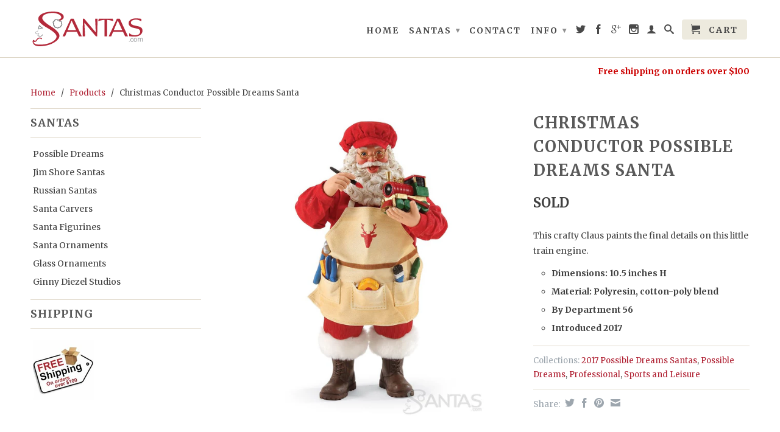

--- FILE ---
content_type: text/html; charset=utf-8
request_url: https://santas.com/products/christmas-conductor-possible-dreams-santa
body_size: 16303
content:
<!DOCTYPE html>
<!--[if lt IE 7 ]><html class="ie ie6" lang="en"> <![endif]-->
<!--[if IE 7 ]><html class="ie ie7" lang="en"> <![endif]-->
<!--[if IE 8 ]><html class="ie ie8" lang="en"> <![endif]-->
<!--[if (gte IE 9)|!(IE)]><!--><html lang="en"> <!--<![endif]-->
  <head>
    <meta charset="utf-8">
    <meta http-equiv="cleartype" content="on">
    <meta name="robots" content="index,follow">
      
    <title>Christmas Conductor Dept 56 Possible Dreams Santa 4057115 | santas.com</title>

    
      <meta name="description" content="This crafty Claus paints the final details on this little train engine. Dimensions: 10.5 inches H Material: Polyresin, cotton-poly blend By Department 56 Introduced 2017" />
    

    

<meta name="author" content="santas.com">
<meta property="og:url" content="https://santas.com/products/christmas-conductor-possible-dreams-santa">
<meta property="og:site_name" content="santas.com">


  <meta property="og:type" content="product">
  <meta property="og:title" content="Christmas Conductor Possible Dreams Santa">
  
  <meta property="og:image" content="http://santas.com/cdn/shop/products/4057115_grande.jpg?v=1500058125">
  <meta property="og:image:secure_url" content="https://santas.com/cdn/shop/products/4057115_grande.jpg?v=1500058125">
  
  <meta property="og:price:amount" content="60.00">
  <meta property="og:price:currency" content="USD">
  
    
    


  <meta property="og:description" content="This crafty Claus paints the final details on this little train engine. Dimensions: 10.5 inches H Material: Polyresin, cotton-poly blend By Department 56 Introduced 2017">





  <meta name="twitter:site" content="@santas365">


  <meta name="twitter:card" content="product">
  <meta name="twitter:title" content="Christmas Conductor Possible Dreams Santa">
  <meta name="twitter:description" content="This crafty Claus paints the final details on this little train engine.

Dimensions: 10.5 inches H
Material: Polyresin, cotton-poly blend
By Department 56
Introduced 2017
">
  <meta name="twitter:image" content="https://santas.com/cdn/shop/products/4057115_medium.jpg?v=1500058125">
  <meta name="twitter:image:width" content="240">
  <meta name="twitter:image:height" content="240">
  <meta name="twitter:label1" content="Price">
  <meta name="twitter:data1" content="$ 60.00 USD">
  
  <meta name="twitter:label2" content="Brand">
  <meta name="twitter:data2" content="Possible Dreams">
  


    
    

    <!-- Mobile Specific Metas -->
    <meta name="HandheldFriendly" content="True">
    <meta name="MobileOptimized" content="320">
    <meta name="viewport" content="width=device-width, initial-scale=1, maximum-scale=1"> 

    <!-- Stylesheets -->
    <link href="//santas.com/cdn/shop/t/4/assets/styles.css?v=73648492095713475421701185801" rel="stylesheet" type="text/css" media="all" />
    <!--[if lte IE 9]>
      <link href="//santas.com/cdn/shop/t/4/assets/ie.css?v=16370617434440559491408634989" rel="stylesheet" type="text/css" media="all" />
    <![endif]-->
    <!--[if lte IE 7]>
      //santas.com/cdn/shop/t/4/assets/lte-ie7.js?v=163036231798125265921408634989
    <![endif]-->

    <!-- Icons -->
    <link rel="shortcut icon" type="image/x-icon" href="//santas.com/cdn/shop/t/4/assets/favicon.png?v=183659811986514670791415067660">
    <link rel="canonical" href="https://santas.com/products/christmas-conductor-possible-dreams-santa" />

    <!-- Custom Fonts -->
    <link href='//fonts.googleapis.com/css?family=.|Lato:light,normal,bold|Merriweather:light,normal,bold|Merriweather:light,normal,bold|Merriweather:light,normal,bold' rel='stylesheet' type='text/css'>
    
    

    <!-- jQuery and jQuery fallback -->
    <script src="//ajax.googleapis.com/ajax/libs/jquery/1.11.1/jquery.min.js"></script>
    <script>window.jQuery || document.write("<script src='//santas.com/cdn/shop/t/4/assets/jquery.min.js?v=134162713284037891001408634988'>\x3C/script>")</script>
    <script src="//santas.com/cdn/shop/t/4/assets/app.js?v=103766778688092907641701185801" type="text/javascript"></script>
    <script src="//santas.com/cdn/shop/t/4/assets/cloudzoom.js?v=104616995397853539871408634987" type="text/javascript"></script>
    <script src="//santas.com/cdn/shopifycloud/storefront/assets/themes_support/option_selection-b017cd28.js" type="text/javascript"></script>        
    <script>window.performance && window.performance.mark && window.performance.mark('shopify.content_for_header.start');</script><meta id="shopify-digital-wallet" name="shopify-digital-wallet" content="/4757805/digital_wallets/dialog">
<meta name="shopify-checkout-api-token" content="d14cde2d188fc5b03fdcf14d169747ff">
<link rel="alternate" type="application/json+oembed" href="https://santas.com/products/christmas-conductor-possible-dreams-santa.oembed">
<script async="async" src="/checkouts/internal/preloads.js?locale=en-US"></script>
<link rel="preconnect" href="https://shop.app" crossorigin="anonymous">
<script async="async" src="https://shop.app/checkouts/internal/preloads.js?locale=en-US&shop_id=4757805" crossorigin="anonymous"></script>
<script id="shopify-features" type="application/json">{"accessToken":"d14cde2d188fc5b03fdcf14d169747ff","betas":["rich-media-storefront-analytics"],"domain":"santas.com","predictiveSearch":true,"shopId":4757805,"locale":"en"}</script>
<script>var Shopify = Shopify || {};
Shopify.shop = "santas-com.myshopify.com";
Shopify.locale = "en";
Shopify.currency = {"active":"USD","rate":"1.0"};
Shopify.country = "US";
Shopify.theme = {"name":"Retina","id":10232127,"schema_name":null,"schema_version":null,"theme_store_id":601,"role":"main"};
Shopify.theme.handle = "null";
Shopify.theme.style = {"id":null,"handle":null};
Shopify.cdnHost = "santas.com/cdn";
Shopify.routes = Shopify.routes || {};
Shopify.routes.root = "/";</script>
<script type="module">!function(o){(o.Shopify=o.Shopify||{}).modules=!0}(window);</script>
<script>!function(o){function n(){var o=[];function n(){o.push(Array.prototype.slice.apply(arguments))}return n.q=o,n}var t=o.Shopify=o.Shopify||{};t.loadFeatures=n(),t.autoloadFeatures=n()}(window);</script>
<script>
  window.ShopifyPay = window.ShopifyPay || {};
  window.ShopifyPay.apiHost = "shop.app\/pay";
  window.ShopifyPay.redirectState = null;
</script>
<script id="shop-js-analytics" type="application/json">{"pageType":"product"}</script>
<script defer="defer" async type="module" src="//santas.com/cdn/shopifycloud/shop-js/modules/v2/client.init-shop-cart-sync_BT-GjEfc.en.esm.js"></script>
<script defer="defer" async type="module" src="//santas.com/cdn/shopifycloud/shop-js/modules/v2/chunk.common_D58fp_Oc.esm.js"></script>
<script defer="defer" async type="module" src="//santas.com/cdn/shopifycloud/shop-js/modules/v2/chunk.modal_xMitdFEc.esm.js"></script>
<script type="module">
  await import("//santas.com/cdn/shopifycloud/shop-js/modules/v2/client.init-shop-cart-sync_BT-GjEfc.en.esm.js");
await import("//santas.com/cdn/shopifycloud/shop-js/modules/v2/chunk.common_D58fp_Oc.esm.js");
await import("//santas.com/cdn/shopifycloud/shop-js/modules/v2/chunk.modal_xMitdFEc.esm.js");

  window.Shopify.SignInWithShop?.initShopCartSync?.({"fedCMEnabled":true,"windoidEnabled":true});

</script>
<script>
  window.Shopify = window.Shopify || {};
  if (!window.Shopify.featureAssets) window.Shopify.featureAssets = {};
  window.Shopify.featureAssets['shop-js'] = {"shop-cart-sync":["modules/v2/client.shop-cart-sync_DZOKe7Ll.en.esm.js","modules/v2/chunk.common_D58fp_Oc.esm.js","modules/v2/chunk.modal_xMitdFEc.esm.js"],"init-fed-cm":["modules/v2/client.init-fed-cm_B6oLuCjv.en.esm.js","modules/v2/chunk.common_D58fp_Oc.esm.js","modules/v2/chunk.modal_xMitdFEc.esm.js"],"shop-cash-offers":["modules/v2/client.shop-cash-offers_D2sdYoxE.en.esm.js","modules/v2/chunk.common_D58fp_Oc.esm.js","modules/v2/chunk.modal_xMitdFEc.esm.js"],"shop-login-button":["modules/v2/client.shop-login-button_QeVjl5Y3.en.esm.js","modules/v2/chunk.common_D58fp_Oc.esm.js","modules/v2/chunk.modal_xMitdFEc.esm.js"],"pay-button":["modules/v2/client.pay-button_DXTOsIq6.en.esm.js","modules/v2/chunk.common_D58fp_Oc.esm.js","modules/v2/chunk.modal_xMitdFEc.esm.js"],"shop-button":["modules/v2/client.shop-button_DQZHx9pm.en.esm.js","modules/v2/chunk.common_D58fp_Oc.esm.js","modules/v2/chunk.modal_xMitdFEc.esm.js"],"avatar":["modules/v2/client.avatar_BTnouDA3.en.esm.js"],"init-windoid":["modules/v2/client.init-windoid_CR1B-cfM.en.esm.js","modules/v2/chunk.common_D58fp_Oc.esm.js","modules/v2/chunk.modal_xMitdFEc.esm.js"],"init-shop-for-new-customer-accounts":["modules/v2/client.init-shop-for-new-customer-accounts_C_vY_xzh.en.esm.js","modules/v2/client.shop-login-button_QeVjl5Y3.en.esm.js","modules/v2/chunk.common_D58fp_Oc.esm.js","modules/v2/chunk.modal_xMitdFEc.esm.js"],"init-shop-email-lookup-coordinator":["modules/v2/client.init-shop-email-lookup-coordinator_BI7n9ZSv.en.esm.js","modules/v2/chunk.common_D58fp_Oc.esm.js","modules/v2/chunk.modal_xMitdFEc.esm.js"],"init-shop-cart-sync":["modules/v2/client.init-shop-cart-sync_BT-GjEfc.en.esm.js","modules/v2/chunk.common_D58fp_Oc.esm.js","modules/v2/chunk.modal_xMitdFEc.esm.js"],"shop-toast-manager":["modules/v2/client.shop-toast-manager_DiYdP3xc.en.esm.js","modules/v2/chunk.common_D58fp_Oc.esm.js","modules/v2/chunk.modal_xMitdFEc.esm.js"],"init-customer-accounts":["modules/v2/client.init-customer-accounts_D9ZNqS-Q.en.esm.js","modules/v2/client.shop-login-button_QeVjl5Y3.en.esm.js","modules/v2/chunk.common_D58fp_Oc.esm.js","modules/v2/chunk.modal_xMitdFEc.esm.js"],"init-customer-accounts-sign-up":["modules/v2/client.init-customer-accounts-sign-up_iGw4briv.en.esm.js","modules/v2/client.shop-login-button_QeVjl5Y3.en.esm.js","modules/v2/chunk.common_D58fp_Oc.esm.js","modules/v2/chunk.modal_xMitdFEc.esm.js"],"shop-follow-button":["modules/v2/client.shop-follow-button_CqMgW2wH.en.esm.js","modules/v2/chunk.common_D58fp_Oc.esm.js","modules/v2/chunk.modal_xMitdFEc.esm.js"],"checkout-modal":["modules/v2/client.checkout-modal_xHeaAweL.en.esm.js","modules/v2/chunk.common_D58fp_Oc.esm.js","modules/v2/chunk.modal_xMitdFEc.esm.js"],"shop-login":["modules/v2/client.shop-login_D91U-Q7h.en.esm.js","modules/v2/chunk.common_D58fp_Oc.esm.js","modules/v2/chunk.modal_xMitdFEc.esm.js"],"lead-capture":["modules/v2/client.lead-capture_BJmE1dJe.en.esm.js","modules/v2/chunk.common_D58fp_Oc.esm.js","modules/v2/chunk.modal_xMitdFEc.esm.js"],"payment-terms":["modules/v2/client.payment-terms_Ci9AEqFq.en.esm.js","modules/v2/chunk.common_D58fp_Oc.esm.js","modules/v2/chunk.modal_xMitdFEc.esm.js"]};
</script>
<script id="__st">var __st={"a":4757805,"offset":-28800,"reqid":"93f0bbe4-fd85-4c41-802a-7e76aa955cff-1769078511","pageurl":"santas.com\/products\/christmas-conductor-possible-dreams-santa","u":"8796a4ac1d68","p":"product","rtyp":"product","rid":11333021708};</script>
<script>window.ShopifyPaypalV4VisibilityTracking = true;</script>
<script id="captcha-bootstrap">!function(){'use strict';const t='contact',e='account',n='new_comment',o=[[t,t],['blogs',n],['comments',n],[t,'customer']],c=[[e,'customer_login'],[e,'guest_login'],[e,'recover_customer_password'],[e,'create_customer']],r=t=>t.map((([t,e])=>`form[action*='/${t}']:not([data-nocaptcha='true']) input[name='form_type'][value='${e}']`)).join(','),a=t=>()=>t?[...document.querySelectorAll(t)].map((t=>t.form)):[];function s(){const t=[...o],e=r(t);return a(e)}const i='password',u='form_key',d=['recaptcha-v3-token','g-recaptcha-response','h-captcha-response',i],f=()=>{try{return window.sessionStorage}catch{return}},m='__shopify_v',_=t=>t.elements[u];function p(t,e,n=!1){try{const o=window.sessionStorage,c=JSON.parse(o.getItem(e)),{data:r}=function(t){const{data:e,action:n}=t;return t[m]||n?{data:e,action:n}:{data:t,action:n}}(c);for(const[e,n]of Object.entries(r))t.elements[e]&&(t.elements[e].value=n);n&&o.removeItem(e)}catch(o){console.error('form repopulation failed',{error:o})}}const l='form_type',E='cptcha';function T(t){t.dataset[E]=!0}const w=window,h=w.document,L='Shopify',v='ce_forms',y='captcha';let A=!1;((t,e)=>{const n=(g='f06e6c50-85a8-45c8-87d0-21a2b65856fe',I='https://cdn.shopify.com/shopifycloud/storefront-forms-hcaptcha/ce_storefront_forms_captcha_hcaptcha.v1.5.2.iife.js',D={infoText:'Protected by hCaptcha',privacyText:'Privacy',termsText:'Terms'},(t,e,n)=>{const o=w[L][v],c=o.bindForm;if(c)return c(t,g,e,D).then(n);var r;o.q.push([[t,g,e,D],n]),r=I,A||(h.body.append(Object.assign(h.createElement('script'),{id:'captcha-provider',async:!0,src:r})),A=!0)});var g,I,D;w[L]=w[L]||{},w[L][v]=w[L][v]||{},w[L][v].q=[],w[L][y]=w[L][y]||{},w[L][y].protect=function(t,e){n(t,void 0,e),T(t)},Object.freeze(w[L][y]),function(t,e,n,w,h,L){const[v,y,A,g]=function(t,e,n){const i=e?o:[],u=t?c:[],d=[...i,...u],f=r(d),m=r(i),_=r(d.filter((([t,e])=>n.includes(e))));return[a(f),a(m),a(_),s()]}(w,h,L),I=t=>{const e=t.target;return e instanceof HTMLFormElement?e:e&&e.form},D=t=>v().includes(t);t.addEventListener('submit',(t=>{const e=I(t);if(!e)return;const n=D(e)&&!e.dataset.hcaptchaBound&&!e.dataset.recaptchaBound,o=_(e),c=g().includes(e)&&(!o||!o.value);(n||c)&&t.preventDefault(),c&&!n&&(function(t){try{if(!f())return;!function(t){const e=f();if(!e)return;const n=_(t);if(!n)return;const o=n.value;o&&e.removeItem(o)}(t);const e=Array.from(Array(32),(()=>Math.random().toString(36)[2])).join('');!function(t,e){_(t)||t.append(Object.assign(document.createElement('input'),{type:'hidden',name:u})),t.elements[u].value=e}(t,e),function(t,e){const n=f();if(!n)return;const o=[...t.querySelectorAll(`input[type='${i}']`)].map((({name:t})=>t)),c=[...d,...o],r={};for(const[a,s]of new FormData(t).entries())c.includes(a)||(r[a]=s);n.setItem(e,JSON.stringify({[m]:1,action:t.action,data:r}))}(t,e)}catch(e){console.error('failed to persist form',e)}}(e),e.submit())}));const S=(t,e)=>{t&&!t.dataset[E]&&(n(t,e.some((e=>e===t))),T(t))};for(const o of['focusin','change'])t.addEventListener(o,(t=>{const e=I(t);D(e)&&S(e,y())}));const B=e.get('form_key'),M=e.get(l),P=B&&M;t.addEventListener('DOMContentLoaded',(()=>{const t=y();if(P)for(const e of t)e.elements[l].value===M&&p(e,B);[...new Set([...A(),...v().filter((t=>'true'===t.dataset.shopifyCaptcha))])].forEach((e=>S(e,t)))}))}(h,new URLSearchParams(w.location.search),n,t,e,['guest_login'])})(!0,!0)}();</script>
<script integrity="sha256-4kQ18oKyAcykRKYeNunJcIwy7WH5gtpwJnB7kiuLZ1E=" data-source-attribution="shopify.loadfeatures" defer="defer" src="//santas.com/cdn/shopifycloud/storefront/assets/storefront/load_feature-a0a9edcb.js" crossorigin="anonymous"></script>
<script crossorigin="anonymous" defer="defer" src="//santas.com/cdn/shopifycloud/storefront/assets/shopify_pay/storefront-65b4c6d7.js?v=20250812"></script>
<script data-source-attribution="shopify.dynamic_checkout.dynamic.init">var Shopify=Shopify||{};Shopify.PaymentButton=Shopify.PaymentButton||{isStorefrontPortableWallets:!0,init:function(){window.Shopify.PaymentButton.init=function(){};var t=document.createElement("script");t.src="https://santas.com/cdn/shopifycloud/portable-wallets/latest/portable-wallets.en.js",t.type="module",document.head.appendChild(t)}};
</script>
<script data-source-attribution="shopify.dynamic_checkout.buyer_consent">
  function portableWalletsHideBuyerConsent(e){var t=document.getElementById("shopify-buyer-consent"),n=document.getElementById("shopify-subscription-policy-button");t&&n&&(t.classList.add("hidden"),t.setAttribute("aria-hidden","true"),n.removeEventListener("click",e))}function portableWalletsShowBuyerConsent(e){var t=document.getElementById("shopify-buyer-consent"),n=document.getElementById("shopify-subscription-policy-button");t&&n&&(t.classList.remove("hidden"),t.removeAttribute("aria-hidden"),n.addEventListener("click",e))}window.Shopify?.PaymentButton&&(window.Shopify.PaymentButton.hideBuyerConsent=portableWalletsHideBuyerConsent,window.Shopify.PaymentButton.showBuyerConsent=portableWalletsShowBuyerConsent);
</script>
<script data-source-attribution="shopify.dynamic_checkout.cart.bootstrap">document.addEventListener("DOMContentLoaded",(function(){function t(){return document.querySelector("shopify-accelerated-checkout-cart, shopify-accelerated-checkout")}if(t())Shopify.PaymentButton.init();else{new MutationObserver((function(e,n){t()&&(Shopify.PaymentButton.init(),n.disconnect())})).observe(document.body,{childList:!0,subtree:!0})}}));
</script>
<link id="shopify-accelerated-checkout-styles" rel="stylesheet" media="screen" href="https://santas.com/cdn/shopifycloud/portable-wallets/latest/accelerated-checkout-backwards-compat.css" crossorigin="anonymous">
<style id="shopify-accelerated-checkout-cart">
        #shopify-buyer-consent {
  margin-top: 1em;
  display: inline-block;
  width: 100%;
}

#shopify-buyer-consent.hidden {
  display: none;
}

#shopify-subscription-policy-button {
  background: none;
  border: none;
  padding: 0;
  text-decoration: underline;
  font-size: inherit;
  cursor: pointer;
}

#shopify-subscription-policy-button::before {
  box-shadow: none;
}

      </style>

<script>window.performance && window.performance.mark && window.performance.mark('shopify.content_for_header.end');</script>
  <link href="https://monorail-edge.shopifysvc.com" rel="dns-prefetch">
<script>(function(){if ("sendBeacon" in navigator && "performance" in window) {try {var session_token_from_headers = performance.getEntriesByType('navigation')[0].serverTiming.find(x => x.name == '_s').description;} catch {var session_token_from_headers = undefined;}var session_cookie_matches = document.cookie.match(/_shopify_s=([^;]*)/);var session_token_from_cookie = session_cookie_matches && session_cookie_matches.length === 2 ? session_cookie_matches[1] : "";var session_token = session_token_from_headers || session_token_from_cookie || "";function handle_abandonment_event(e) {var entries = performance.getEntries().filter(function(entry) {return /monorail-edge.shopifysvc.com/.test(entry.name);});if (!window.abandonment_tracked && entries.length === 0) {window.abandonment_tracked = true;var currentMs = Date.now();var navigation_start = performance.timing.navigationStart;var payload = {shop_id: 4757805,url: window.location.href,navigation_start,duration: currentMs - navigation_start,session_token,page_type: "product"};window.navigator.sendBeacon("https://monorail-edge.shopifysvc.com/v1/produce", JSON.stringify({schema_id: "online_store_buyer_site_abandonment/1.1",payload: payload,metadata: {event_created_at_ms: currentMs,event_sent_at_ms: currentMs}}));}}window.addEventListener('pagehide', handle_abandonment_event);}}());</script>
<script id="web-pixels-manager-setup">(function e(e,d,r,n,o){if(void 0===o&&(o={}),!Boolean(null===(a=null===(i=window.Shopify)||void 0===i?void 0:i.analytics)||void 0===a?void 0:a.replayQueue)){var i,a;window.Shopify=window.Shopify||{};var t=window.Shopify;t.analytics=t.analytics||{};var s=t.analytics;s.replayQueue=[],s.publish=function(e,d,r){return s.replayQueue.push([e,d,r]),!0};try{self.performance.mark("wpm:start")}catch(e){}var l=function(){var e={modern:/Edge?\/(1{2}[4-9]|1[2-9]\d|[2-9]\d{2}|\d{4,})\.\d+(\.\d+|)|Firefox\/(1{2}[4-9]|1[2-9]\d|[2-9]\d{2}|\d{4,})\.\d+(\.\d+|)|Chrom(ium|e)\/(9{2}|\d{3,})\.\d+(\.\d+|)|(Maci|X1{2}).+ Version\/(15\.\d+|(1[6-9]|[2-9]\d|\d{3,})\.\d+)([,.]\d+|)( \(\w+\)|)( Mobile\/\w+|) Safari\/|Chrome.+OPR\/(9{2}|\d{3,})\.\d+\.\d+|(CPU[ +]OS|iPhone[ +]OS|CPU[ +]iPhone|CPU IPhone OS|CPU iPad OS)[ +]+(15[._]\d+|(1[6-9]|[2-9]\d|\d{3,})[._]\d+)([._]\d+|)|Android:?[ /-](13[3-9]|1[4-9]\d|[2-9]\d{2}|\d{4,})(\.\d+|)(\.\d+|)|Android.+Firefox\/(13[5-9]|1[4-9]\d|[2-9]\d{2}|\d{4,})\.\d+(\.\d+|)|Android.+Chrom(ium|e)\/(13[3-9]|1[4-9]\d|[2-9]\d{2}|\d{4,})\.\d+(\.\d+|)|SamsungBrowser\/([2-9]\d|\d{3,})\.\d+/,legacy:/Edge?\/(1[6-9]|[2-9]\d|\d{3,})\.\d+(\.\d+|)|Firefox\/(5[4-9]|[6-9]\d|\d{3,})\.\d+(\.\d+|)|Chrom(ium|e)\/(5[1-9]|[6-9]\d|\d{3,})\.\d+(\.\d+|)([\d.]+$|.*Safari\/(?![\d.]+ Edge\/[\d.]+$))|(Maci|X1{2}).+ Version\/(10\.\d+|(1[1-9]|[2-9]\d|\d{3,})\.\d+)([,.]\d+|)( \(\w+\)|)( Mobile\/\w+|) Safari\/|Chrome.+OPR\/(3[89]|[4-9]\d|\d{3,})\.\d+\.\d+|(CPU[ +]OS|iPhone[ +]OS|CPU[ +]iPhone|CPU IPhone OS|CPU iPad OS)[ +]+(10[._]\d+|(1[1-9]|[2-9]\d|\d{3,})[._]\d+)([._]\d+|)|Android:?[ /-](13[3-9]|1[4-9]\d|[2-9]\d{2}|\d{4,})(\.\d+|)(\.\d+|)|Mobile Safari.+OPR\/([89]\d|\d{3,})\.\d+\.\d+|Android.+Firefox\/(13[5-9]|1[4-9]\d|[2-9]\d{2}|\d{4,})\.\d+(\.\d+|)|Android.+Chrom(ium|e)\/(13[3-9]|1[4-9]\d|[2-9]\d{2}|\d{4,})\.\d+(\.\d+|)|Android.+(UC? ?Browser|UCWEB|U3)[ /]?(15\.([5-9]|\d{2,})|(1[6-9]|[2-9]\d|\d{3,})\.\d+)\.\d+|SamsungBrowser\/(5\.\d+|([6-9]|\d{2,})\.\d+)|Android.+MQ{2}Browser\/(14(\.(9|\d{2,})|)|(1[5-9]|[2-9]\d|\d{3,})(\.\d+|))(\.\d+|)|K[Aa][Ii]OS\/(3\.\d+|([4-9]|\d{2,})\.\d+)(\.\d+|)/},d=e.modern,r=e.legacy,n=navigator.userAgent;return n.match(d)?"modern":n.match(r)?"legacy":"unknown"}(),u="modern"===l?"modern":"legacy",c=(null!=n?n:{modern:"",legacy:""})[u],f=function(e){return[e.baseUrl,"/wpm","/b",e.hashVersion,"modern"===e.buildTarget?"m":"l",".js"].join("")}({baseUrl:d,hashVersion:r,buildTarget:u}),m=function(e){var d=e.version,r=e.bundleTarget,n=e.surface,o=e.pageUrl,i=e.monorailEndpoint;return{emit:function(e){var a=e.status,t=e.errorMsg,s=(new Date).getTime(),l=JSON.stringify({metadata:{event_sent_at_ms:s},events:[{schema_id:"web_pixels_manager_load/3.1",payload:{version:d,bundle_target:r,page_url:o,status:a,surface:n,error_msg:t},metadata:{event_created_at_ms:s}}]});if(!i)return console&&console.warn&&console.warn("[Web Pixels Manager] No Monorail endpoint provided, skipping logging."),!1;try{return self.navigator.sendBeacon.bind(self.navigator)(i,l)}catch(e){}var u=new XMLHttpRequest;try{return u.open("POST",i,!0),u.setRequestHeader("Content-Type","text/plain"),u.send(l),!0}catch(e){return console&&console.warn&&console.warn("[Web Pixels Manager] Got an unhandled error while logging to Monorail."),!1}}}}({version:r,bundleTarget:l,surface:e.surface,pageUrl:self.location.href,monorailEndpoint:e.monorailEndpoint});try{o.browserTarget=l,function(e){var d=e.src,r=e.async,n=void 0===r||r,o=e.onload,i=e.onerror,a=e.sri,t=e.scriptDataAttributes,s=void 0===t?{}:t,l=document.createElement("script"),u=document.querySelector("head"),c=document.querySelector("body");if(l.async=n,l.src=d,a&&(l.integrity=a,l.crossOrigin="anonymous"),s)for(var f in s)if(Object.prototype.hasOwnProperty.call(s,f))try{l.dataset[f]=s[f]}catch(e){}if(o&&l.addEventListener("load",o),i&&l.addEventListener("error",i),u)u.appendChild(l);else{if(!c)throw new Error("Did not find a head or body element to append the script");c.appendChild(l)}}({src:f,async:!0,onload:function(){if(!function(){var e,d;return Boolean(null===(d=null===(e=window.Shopify)||void 0===e?void 0:e.analytics)||void 0===d?void 0:d.initialized)}()){var d=window.webPixelsManager.init(e)||void 0;if(d){var r=window.Shopify.analytics;r.replayQueue.forEach((function(e){var r=e[0],n=e[1],o=e[2];d.publishCustomEvent(r,n,o)})),r.replayQueue=[],r.publish=d.publishCustomEvent,r.visitor=d.visitor,r.initialized=!0}}},onerror:function(){return m.emit({status:"failed",errorMsg:"".concat(f," has failed to load")})},sri:function(e){var d=/^sha384-[A-Za-z0-9+/=]+$/;return"string"==typeof e&&d.test(e)}(c)?c:"",scriptDataAttributes:o}),m.emit({status:"loading"})}catch(e){m.emit({status:"failed",errorMsg:(null==e?void 0:e.message)||"Unknown error"})}}})({shopId: 4757805,storefrontBaseUrl: "https://santas.com",extensionsBaseUrl: "https://extensions.shopifycdn.com/cdn/shopifycloud/web-pixels-manager",monorailEndpoint: "https://monorail-edge.shopifysvc.com/unstable/produce_batch",surface: "storefront-renderer",enabledBetaFlags: ["2dca8a86"],webPixelsConfigList: [{"id":"91881554","eventPayloadVersion":"v1","runtimeContext":"LAX","scriptVersion":"1","type":"CUSTOM","privacyPurposes":["ANALYTICS"],"name":"Google Analytics tag (migrated)"},{"id":"shopify-app-pixel","configuration":"{}","eventPayloadVersion":"v1","runtimeContext":"STRICT","scriptVersion":"0450","apiClientId":"shopify-pixel","type":"APP","privacyPurposes":["ANALYTICS","MARKETING"]},{"id":"shopify-custom-pixel","eventPayloadVersion":"v1","runtimeContext":"LAX","scriptVersion":"0450","apiClientId":"shopify-pixel","type":"CUSTOM","privacyPurposes":["ANALYTICS","MARKETING"]}],isMerchantRequest: false,initData: {"shop":{"name":"santas.com","paymentSettings":{"currencyCode":"USD"},"myshopifyDomain":"santas-com.myshopify.com","countryCode":"US","storefrontUrl":"https:\/\/santas.com"},"customer":null,"cart":null,"checkout":null,"productVariants":[{"price":{"amount":60.0,"currencyCode":"USD"},"product":{"title":"Christmas Conductor Possible Dreams Santa","vendor":"Possible Dreams","id":"11333021708","untranslatedTitle":"Christmas Conductor Possible Dreams Santa","url":"\/products\/christmas-conductor-possible-dreams-santa","type":"dream"},"id":"42859421836","image":{"src":"\/\/santas.com\/cdn\/shop\/products\/4057115.jpg?v=1500058125"},"sku":"4057115","title":"Default","untranslatedTitle":"Default"}],"purchasingCompany":null},},"https://santas.com/cdn","fcfee988w5aeb613cpc8e4bc33m6693e112",{"modern":"","legacy":""},{"shopId":"4757805","storefrontBaseUrl":"https:\/\/santas.com","extensionBaseUrl":"https:\/\/extensions.shopifycdn.com\/cdn\/shopifycloud\/web-pixels-manager","surface":"storefront-renderer","enabledBetaFlags":"[\"2dca8a86\"]","isMerchantRequest":"false","hashVersion":"fcfee988w5aeb613cpc8e4bc33m6693e112","publish":"custom","events":"[[\"page_viewed\",{}],[\"product_viewed\",{\"productVariant\":{\"price\":{\"amount\":60.0,\"currencyCode\":\"USD\"},\"product\":{\"title\":\"Christmas Conductor Possible Dreams Santa\",\"vendor\":\"Possible Dreams\",\"id\":\"11333021708\",\"untranslatedTitle\":\"Christmas Conductor Possible Dreams Santa\",\"url\":\"\/products\/christmas-conductor-possible-dreams-santa\",\"type\":\"dream\"},\"id\":\"42859421836\",\"image\":{\"src\":\"\/\/santas.com\/cdn\/shop\/products\/4057115.jpg?v=1500058125\"},\"sku\":\"4057115\",\"title\":\"Default\",\"untranslatedTitle\":\"Default\"}}]]"});</script><script>
  window.ShopifyAnalytics = window.ShopifyAnalytics || {};
  window.ShopifyAnalytics.meta = window.ShopifyAnalytics.meta || {};
  window.ShopifyAnalytics.meta.currency = 'USD';
  var meta = {"product":{"id":11333021708,"gid":"gid:\/\/shopify\/Product\/11333021708","vendor":"Possible Dreams","type":"dream","handle":"christmas-conductor-possible-dreams-santa","variants":[{"id":42859421836,"price":6000,"name":"Christmas Conductor Possible Dreams Santa","public_title":null,"sku":"4057115"}],"remote":false},"page":{"pageType":"product","resourceType":"product","resourceId":11333021708,"requestId":"93f0bbe4-fd85-4c41-802a-7e76aa955cff-1769078511"}};
  for (var attr in meta) {
    window.ShopifyAnalytics.meta[attr] = meta[attr];
  }
</script>
<script class="analytics">
  (function () {
    var customDocumentWrite = function(content) {
      var jquery = null;

      if (window.jQuery) {
        jquery = window.jQuery;
      } else if (window.Checkout && window.Checkout.$) {
        jquery = window.Checkout.$;
      }

      if (jquery) {
        jquery('body').append(content);
      }
    };

    var hasLoggedConversion = function(token) {
      if (token) {
        return document.cookie.indexOf('loggedConversion=' + token) !== -1;
      }
      return false;
    }

    var setCookieIfConversion = function(token) {
      if (token) {
        var twoMonthsFromNow = new Date(Date.now());
        twoMonthsFromNow.setMonth(twoMonthsFromNow.getMonth() + 2);

        document.cookie = 'loggedConversion=' + token + '; expires=' + twoMonthsFromNow;
      }
    }

    var trekkie = window.ShopifyAnalytics.lib = window.trekkie = window.trekkie || [];
    if (trekkie.integrations) {
      return;
    }
    trekkie.methods = [
      'identify',
      'page',
      'ready',
      'track',
      'trackForm',
      'trackLink'
    ];
    trekkie.factory = function(method) {
      return function() {
        var args = Array.prototype.slice.call(arguments);
        args.unshift(method);
        trekkie.push(args);
        return trekkie;
      };
    };
    for (var i = 0; i < trekkie.methods.length; i++) {
      var key = trekkie.methods[i];
      trekkie[key] = trekkie.factory(key);
    }
    trekkie.load = function(config) {
      trekkie.config = config || {};
      trekkie.config.initialDocumentCookie = document.cookie;
      var first = document.getElementsByTagName('script')[0];
      var script = document.createElement('script');
      script.type = 'text/javascript';
      script.onerror = function(e) {
        var scriptFallback = document.createElement('script');
        scriptFallback.type = 'text/javascript';
        scriptFallback.onerror = function(error) {
                var Monorail = {
      produce: function produce(monorailDomain, schemaId, payload) {
        var currentMs = new Date().getTime();
        var event = {
          schema_id: schemaId,
          payload: payload,
          metadata: {
            event_created_at_ms: currentMs,
            event_sent_at_ms: currentMs
          }
        };
        return Monorail.sendRequest("https://" + monorailDomain + "/v1/produce", JSON.stringify(event));
      },
      sendRequest: function sendRequest(endpointUrl, payload) {
        // Try the sendBeacon API
        if (window && window.navigator && typeof window.navigator.sendBeacon === 'function' && typeof window.Blob === 'function' && !Monorail.isIos12()) {
          var blobData = new window.Blob([payload], {
            type: 'text/plain'
          });

          if (window.navigator.sendBeacon(endpointUrl, blobData)) {
            return true;
          } // sendBeacon was not successful

        } // XHR beacon

        var xhr = new XMLHttpRequest();

        try {
          xhr.open('POST', endpointUrl);
          xhr.setRequestHeader('Content-Type', 'text/plain');
          xhr.send(payload);
        } catch (e) {
          console.log(e);
        }

        return false;
      },
      isIos12: function isIos12() {
        return window.navigator.userAgent.lastIndexOf('iPhone; CPU iPhone OS 12_') !== -1 || window.navigator.userAgent.lastIndexOf('iPad; CPU OS 12_') !== -1;
      }
    };
    Monorail.produce('monorail-edge.shopifysvc.com',
      'trekkie_storefront_load_errors/1.1',
      {shop_id: 4757805,
      theme_id: 10232127,
      app_name: "storefront",
      context_url: window.location.href,
      source_url: "//santas.com/cdn/s/trekkie.storefront.1bbfab421998800ff09850b62e84b8915387986d.min.js"});

        };
        scriptFallback.async = true;
        scriptFallback.src = '//santas.com/cdn/s/trekkie.storefront.1bbfab421998800ff09850b62e84b8915387986d.min.js';
        first.parentNode.insertBefore(scriptFallback, first);
      };
      script.async = true;
      script.src = '//santas.com/cdn/s/trekkie.storefront.1bbfab421998800ff09850b62e84b8915387986d.min.js';
      first.parentNode.insertBefore(script, first);
    };
    trekkie.load(
      {"Trekkie":{"appName":"storefront","development":false,"defaultAttributes":{"shopId":4757805,"isMerchantRequest":null,"themeId":10232127,"themeCityHash":"9743613045940978643","contentLanguage":"en","currency":"USD","eventMetadataId":"b8dc14eb-b332-43ba-98ad-5668cb0c7439"},"isServerSideCookieWritingEnabled":true,"monorailRegion":"shop_domain","enabledBetaFlags":["65f19447"]},"Session Attribution":{},"S2S":{"facebookCapiEnabled":false,"source":"trekkie-storefront-renderer","apiClientId":580111}}
    );

    var loaded = false;
    trekkie.ready(function() {
      if (loaded) return;
      loaded = true;

      window.ShopifyAnalytics.lib = window.trekkie;

      var originalDocumentWrite = document.write;
      document.write = customDocumentWrite;
      try { window.ShopifyAnalytics.merchantGoogleAnalytics.call(this); } catch(error) {};
      document.write = originalDocumentWrite;

      window.ShopifyAnalytics.lib.page(null,{"pageType":"product","resourceType":"product","resourceId":11333021708,"requestId":"93f0bbe4-fd85-4c41-802a-7e76aa955cff-1769078511","shopifyEmitted":true});

      var match = window.location.pathname.match(/checkouts\/(.+)\/(thank_you|post_purchase)/)
      var token = match? match[1]: undefined;
      if (!hasLoggedConversion(token)) {
        setCookieIfConversion(token);
        window.ShopifyAnalytics.lib.track("Viewed Product",{"currency":"USD","variantId":42859421836,"productId":11333021708,"productGid":"gid:\/\/shopify\/Product\/11333021708","name":"Christmas Conductor Possible Dreams Santa","price":"60.00","sku":"4057115","brand":"Possible Dreams","variant":null,"category":"dream","nonInteraction":true,"remote":false},undefined,undefined,{"shopifyEmitted":true});
      window.ShopifyAnalytics.lib.track("monorail:\/\/trekkie_storefront_viewed_product\/1.1",{"currency":"USD","variantId":42859421836,"productId":11333021708,"productGid":"gid:\/\/shopify\/Product\/11333021708","name":"Christmas Conductor Possible Dreams Santa","price":"60.00","sku":"4057115","brand":"Possible Dreams","variant":null,"category":"dream","nonInteraction":true,"remote":false,"referer":"https:\/\/santas.com\/products\/christmas-conductor-possible-dreams-santa"});
      }
    });


        var eventsListenerScript = document.createElement('script');
        eventsListenerScript.async = true;
        eventsListenerScript.src = "//santas.com/cdn/shopifycloud/storefront/assets/shop_events_listener-3da45d37.js";
        document.getElementsByTagName('head')[0].appendChild(eventsListenerScript);

})();</script>
  <script>
  if (!window.ga || (window.ga && typeof window.ga !== 'function')) {
    window.ga = function ga() {
      (window.ga.q = window.ga.q || []).push(arguments);
      if (window.Shopify && window.Shopify.analytics && typeof window.Shopify.analytics.publish === 'function') {
        window.Shopify.analytics.publish("ga_stub_called", {}, {sendTo: "google_osp_migration"});
      }
      console.error("Shopify's Google Analytics stub called with:", Array.from(arguments), "\nSee https://help.shopify.com/manual/promoting-marketing/pixels/pixel-migration#google for more information.");
    };
    if (window.Shopify && window.Shopify.analytics && typeof window.Shopify.analytics.publish === 'function') {
      window.Shopify.analytics.publish("ga_stub_initialized", {}, {sendTo: "google_osp_migration"});
    }
  }
</script>
<script
  defer
  src="https://santas.com/cdn/shopifycloud/perf-kit/shopify-perf-kit-3.0.4.min.js"
  data-application="storefront-renderer"
  data-shop-id="4757805"
  data-render-region="gcp-us-central1"
  data-page-type="product"
  data-theme-instance-id="10232127"
  data-theme-name=""
  data-theme-version=""
  data-monorail-region="shop_domain"
  data-resource-timing-sampling-rate="10"
  data-shs="true"
  data-shs-beacon="true"
  data-shs-export-with-fetch="true"
  data-shs-logs-sample-rate="1"
  data-shs-beacon-endpoint="https://santas.com/api/collect"
></script>
</head>
  <body class="product">
    <div>
      <div id="header" class="mm-fixed-top">
        <a href="#nav" class="icon-menu"> <span>Menu</span></a>
        <a href="#cart" class="icon-cart right"> <span>Cart</span></a>
      </div>
      
      <div class="hidden">
        <div id="nav">
          <ul>
            
              
                <li ><a href="/" title="Home">Home</a></li>
              
            
              
                <li ><a href="/collections/all" title="Santas">Santas</a>
                  <ul>
                    
                      
                      <li ><a href="/pages/russian-santas" title="Russian Santas">Russian Santas</a> 
                        <ul>
                                                  
                            <li ><a href="/collections/russian-santas" title="All Russian Santas">All Russian Santas</a></li>
                                                  
                            <li ><a href="/collections/russian-santas-75" title="Russian <$75">Russian <$75</a></li>
                                                  
                            <li ><a href="/collections/russian-santas-75-150" title="Russian $75-$150">Russian $75-$150</a></li>
                                                  
                            <li ><a href="/collections/russian-santas-150-250" title="Russian $150-$250">Russian $150-$250</a></li>
                                                  
                            <li ><a href="/collections/russian-santas-250-500" title="Russian $250-$500">Russian $250-$500</a></li>
                                                  
                            <li ><a href="/collections/russian-santas-500-1000" title="Russian $500-$1000">Russian $500-$1000</a></li>
                                                  
                            <li ><a href="/collections/russian-santas-1000" title="Russian $1000+">Russian $1000+</a></li>
                                                  
                            <li ><a href="/collections/wood-ornaments" title="Wood Ornaments">Wood Ornaments</a></li>
                                                  
                            <li ><a href="/collections/nesting-santas" title="Nesting Santas">Nesting Santas</a></li>
                                                  
                            <li ><a href="/collections/russian-bells" title="Roly Poly Bells">Roly Poly Bells</a></li>
                          
                        </ul>
                      </li>
                      
                    
                      
                      <li ><a href="/pages/jim-shore-santas" title="Jim Shore Santas">Jim Shore Santas</a> 
                        <ul>
                                                  
                            <li ><a href="/collections/jim-shore-traditional" title="Jim Shore Traditional">Jim Shore Traditional</a></li>
                                                  
                            <li ><a href="/collections/jim-shore-williamsburg" title="Williamsburg Jim Shore">Williamsburg Jim Shore</a></li>
                                                  
                            <li ><a href="/collections/jim-shore-disney" title="Disney and Licensed">Disney and Licensed</a></li>
                                                  
                            <li ><a href="/collections/jim-shore-pint-sized" title="Pint-Sized Santas">Pint-Sized Santas</a></li>
                                                  
                            <li ><a href="/collections/santas-around-the-world" title="Around The World">Around The World</a></li>
                                                  
                            <li ><a href="/collections/jim-shore-lapland" title="Lapland Santas">Lapland Santas</a></li>
                                                  
                            <li ><a href="/collections/jim-shore-rivers-end" title="River's End">River's End</a></li>
                                                  
                            <li ><a href="/collections/jim-shore-santas" title="All Jim Shore">All Jim Shore</a></li>
                                                  
                            <li ><a href="/collections/peanuts-jim-shore" title="Peanuts by Jim Shore">Peanuts by Jim Shore</a></li>
                                                  
                            <li ><a href="/collections/rudolph-traditions" title="Rudolph Traditions">Rudolph Traditions</a></li>
                                                  
                            <li ><a href="/collections/jim-shore-ornaments" title="Ornaments Jim Shore">Ornaments Jim Shore</a></li>
                                                  
                            <li ><a href="/collections/jim-shore-margaritaville" title="Jim Shore Margaritaville">Jim Shore Margaritaville</a></li>
                                                  
                            <li ><a href="/collections/angels-and-snowmen" title="Angels and Snowmen">Angels and Snowmen</a></li>
                          
                        </ul>
                      </li>
                      
                    
                      
                      <li ><a href="/pages/wood-santa-carvings" title="Santa Carvers">Santa Carvers</a> 
                        <ul>
                                                  
                            <li ><a href="/collections/barbara-scoles" title="Barbara Scoles">Barbara Scoles</a></li>
                                                  
                            <li ><a href="/collections/david-sabol" title="David Sabol">David Sabol</a></li>
                                                  
                            <li ><a href="/collections/joseph-land" title="Joseph Land">Joseph Land</a></li>
                                                  
                            <li ><a href="/collections/santas-by-klein" title="Santas by Klein">Santas by Klein</a></li>
                                                  
                            <li ><a href="/collections/dave-francis" title="Dave Francis">Dave Francis</a></li>
                                                  
                            <li ><a href="/collections/paul-green" title="Paul Green">Paul Green</a></li>
                                                  
                            <li ><a href="/collections/russell-scott" title="Russell Scott">Russell Scott</a></li>
                                                  
                            <li ><a href="/collections/greg-guedel-santas" title="Greg Guedel">Greg Guedel</a></li>
                                                  
                            <li ><a href="/collections/ed-pribyl" title="Ed Pribyl">Ed Pribyl</a></li>
                                                  
                            <li ><a href="/collections/ellis-olson" title="Ellis Olson">Ellis Olson</a></li>
                          
                        </ul>
                      </li>
                      
                    
                      
                      <li ><a href="/pages/possible-dreams-santas" title="Possible Dreams">Possible Dreams</a> 
                        <ul>
                                                  
                            <li ><a href="/collections/2017-possible-dreams-santas" title="2017 Possible Dreams">2017 Possible Dreams</a></li>
                                                  
                            <li ><a href="/collections/2016-possible-dreams" title="2016 New Santas">2016 New Santas</a></li>
                                                  
                            <li ><a href="/collections/traditional" title="Christmas Traditions">Christmas Traditions</a></li>
                                                  
                            <li ><a href="/collections/sports-and-leisure" title="Sports and Leisure">Sports and Leisure</a></li>
                                                  
                            <li ><a href="/collections/santa-and-pets" title="Santa and Pets">Santa and Pets</a></li>
                                                  
                            <li ><a href="/collections/bon-appetit" title="Bon Appetit">Bon Appetit</a></li>
                                                  
                            <li ><a href="/collections/by-the-sea" title="By The Sea">By The Sea</a></li>
                                                  
                            <li ><a href="/collections/celtic-holiday" title="Celtic Holiday">Celtic Holiday</a></li>
                                                  
                            <li ><a href="/collections/mrs-claus" title="Mrs Claus">Mrs Claus</a></li>
                                                  
                            <li ><a href="/collections/children" title="Children">Children</a></li>
                                                  
                            <li ><a href="/collections/possible-dreams-western-cowboy" title="Cowboy & Western">Cowboy & Western</a></li>
                                                  
                            <li ><a href="/collections/african-american" title="African American">African American</a></li>
                                                  
                            <li ><a href="/collections/professional-possible-dreams" title="Professional">Professional</a></li>
                                                  
                            <li ><a href="/collections/licensed-santas-possible-dreams" title="Licensed Santas">Licensed Santas</a></li>
                                                  
                            <li ><a href="/collections/trees-accessories-possible-dreams" title="Trees & Accessories">Trees & Accessories</a></li>
                                                  
                            <li ><a href="/collections/possible-dreams-sale" title="SALE">SALE</a></li>
                          
                        </ul>
                      </li>
                      
                    
                      
                      <li ><a href="/collections/santa-figurines" title="Santa Figurines">Santa Figurines</a> 
                        <ul>
                                                  
                            <li ><a href="/collections/signature-collection" title="Signature Collection">Signature Collection</a></li>
                                                  
                            <li ><a href="/collections/heart-of-christmas" title="Heart of Christmas">Heart of Christmas</a></li>
                                                  
                            <li ><a href="/collections/foundations-santas" title="Foundations">Foundations</a></li>
                          
                        </ul>
                      </li>
                      
                    
                      
                        <li ><a href="/collections/santa-ornaments" title="Santa Ornaments">Santa Ornaments</a></li>
                      
                    
                      
                        <li ><a href="/collections/glass-santa-ornaments" title="Glass Ornaments">Glass Ornaments</a></li>
                      
                    
                      
                        <li ><a href="/collections/ginny-diezel-studios" title="Ginny Diezel Studios">Ginny Diezel Studios</a></li>
                      
                    
                  </ul>
                </li>
              
            
              
                <li ><a href="/pages/contact" title="contact">contact</a></li>
              
            
              
                <li ><a href="/pages/info" title="Info">Info</a>
                  <ul>
                    
                      
                        <li ><a href="/pages/santas-com-shipping-information" title="Shipping">Shipping</a></li>
                      
                    
                      
                        <li ><a href="/pages/ordering-information-and-policies" title="Returns & Policies">Returns & Policies</a></li>
                      
                    
                      
                        <li ><a href="/pages/about-us" title="About">About</a></li>
                      
                    
                      
                        <li ><a href="http://santas.com/account/login" title="My Account">My Account</a></li>
                      
                    
                      
                        <li ><a href="/pages/faq" title="FAQ - General">FAQ - General</a></li>
                      
                    
                  </ul>
                </li>
              
            
            
              <li>
                <a href="/account" title="My Account ">My Account</a>
              </li>
              
            
          </ul>
        </div> 
          
        <div id="cart">
          <ul>
            <li class="mm-subtitle"><a class="mm-subclose continue" href="#cart">Continue Shopping</a></li>

            
              <li class="Label">Your Cart is Empty</li>
            
          </ul>
        </div>
      </div>

      <div class="header mm-fixed-top header_bar">
        <div class="container"> 
          <div class="four columns logo">
            <a href="https://santas.com" title="santas.com">
              
                <img src="//santas.com/cdn/shop/t/4/assets/logo.png?v=112395261022889085881415484082" alt="santas.com" data-src="//santas.com/cdn/shop/t/4/assets/logo.png?v=112395261022889085881415484082" data-src-home="//santas.com/cdn/shop/t/4/assets/logo_home.png?v=112395261022889085881415484132" />
              
            </a>
          </div>

          <div class="twelve columns nav mobile_hidden">
            <ul class="menu">
              
                
                  <li><a href="/" title="Home" class="top-link ">Home</a></li>
                
              
                

                  
                  
                  
                  

                  <li><a href="/collections/all" title="Santas" class="sub-menu                                                      ">Santas                     
                    <span class="arrow">▾</span></a> 
                    <div class="dropdown dropdown-wide">
                      <ul>
                        
                        
                        
                          
                          <li><a href="/pages/russian-santas" title="Russian Santas">Russian Santas</a></li>
                          
                            
                              
                              <li>
                                <a class="sub-link" href="/collections/russian-santas" title="All Russian Santas">All Russian Santas</a>
                              </li>
                            
                              
                              <li>
                                <a class="sub-link" href="/collections/russian-santas-75" title="Russian <$75">Russian <$75</a>
                              </li>
                            
                              
                              <li>
                                <a class="sub-link" href="/collections/russian-santas-75-150" title="Russian $75-$150">Russian $75-$150</a>
                              </li>
                            
                              
                              <li>
                                <a class="sub-link" href="/collections/russian-santas-150-250" title="Russian $150-$250">Russian $150-$250</a>
                              </li>
                            
                              
                              <li>
                                <a class="sub-link" href="/collections/russian-santas-250-500" title="Russian $250-$500">Russian $250-$500</a>
                              </li>
                            
                              
                              <li>
                                <a class="sub-link" href="/collections/russian-santas-500-1000" title="Russian $500-$1000">Russian $500-$1000</a>
                              </li>
                            
                              
                              <li>
                                <a class="sub-link" href="/collections/russian-santas-1000" title="Russian $1000+">Russian $1000+</a>
                              </li>
                            
                              
                              <li>
                                <a class="sub-link" href="/collections/wood-ornaments" title="Wood Ornaments">Wood Ornaments</a>
                              </li>
                            
                              
                              <li>
                                <a class="sub-link" href="/collections/nesting-santas" title="Nesting Santas">Nesting Santas</a>
                              </li>
                            
                              
                              <li>
                                <a class="sub-link" href="/collections/russian-bells" title="Roly Poly Bells">Roly Poly Bells</a>
                              </li>
                            
                          

                          
                        
                          
                          <li><a href="/pages/jim-shore-santas" title="Jim Shore Santas">Jim Shore Santas</a></li>
                          
                            
                              
                              <li>
                                <a class="sub-link" href="/collections/jim-shore-traditional" title="Jim Shore Traditional">Jim Shore Traditional</a>
                              </li>
                            
                              
                              <li>
                                <a class="sub-link" href="/collections/jim-shore-williamsburg" title="Williamsburg Jim Shore">Williamsburg Jim Shore</a>
                              </li>
                            
                              
                              <li>
                                <a class="sub-link" href="/collections/jim-shore-disney" title="Disney and Licensed">Disney and Licensed</a>
                              </li>
                            
                              
                              <li>
                                <a class="sub-link" href="/collections/jim-shore-pint-sized" title="Pint-Sized Santas">Pint-Sized Santas</a>
                              </li>
                            
                              
                              <li>
                                <a class="sub-link" href="/collections/santas-around-the-world" title="Around The World">Around The World</a>
                              </li>
                            
                              
                              <li>
                                <a class="sub-link" href="/collections/jim-shore-lapland" title="Lapland Santas">Lapland Santas</a>
                              </li>
                            
                              
                              <li>
                                <a class="sub-link" href="/collections/jim-shore-rivers-end" title="River's End">River's End</a>
                              </li>
                            
                              
                              <li>
                                <a class="sub-link" href="/collections/jim-shore-santas" title="All Jim Shore">All Jim Shore</a>
                              </li>
                            
                              
                              <li>
                                <a class="sub-link" href="/collections/peanuts-jim-shore" title="Peanuts by Jim Shore">Peanuts by Jim Shore</a>
                              </li>
                            
                              
                              <li>
                                <a class="sub-link" href="/collections/rudolph-traditions" title="Rudolph Traditions">Rudolph Traditions</a>
                              </li>
                            
                              
                              <li>
                                <a class="sub-link" href="/collections/jim-shore-ornaments" title="Ornaments Jim Shore">Ornaments Jim Shore</a>
                              </li>
                            
                              
                              <li>
                                <a class="sub-link" href="/collections/jim-shore-margaritaville" title="Jim Shore Margaritaville">Jim Shore Margaritaville</a>
                              </li>
                            
                              
                              <li>
                                <a class="sub-link" href="/collections/angels-and-snowmen" title="Angels and Snowmen">Angels and Snowmen</a>
                              </li>
                            
                          

                          
                            
                            </ul>
                            <ul>
                          
                        
                          
                          <li><a href="/pages/wood-santa-carvings" title="Santa Carvers">Santa Carvers</a></li>
                          
                            
                              
                              <li>
                                <a class="sub-link" href="/collections/barbara-scoles" title="Barbara Scoles">Barbara Scoles</a>
                              </li>
                            
                              
                              <li>
                                <a class="sub-link" href="/collections/david-sabol" title="David Sabol">David Sabol</a>
                              </li>
                            
                              
                              <li>
                                <a class="sub-link" href="/collections/joseph-land" title="Joseph Land">Joseph Land</a>
                              </li>
                            
                              
                              <li>
                                <a class="sub-link" href="/collections/santas-by-klein" title="Santas by Klein">Santas by Klein</a>
                              </li>
                            
                              
                              <li>
                                <a class="sub-link" href="/collections/dave-francis" title="Dave Francis">Dave Francis</a>
                              </li>
                            
                              
                              <li>
                                <a class="sub-link" href="/collections/paul-green" title="Paul Green">Paul Green</a>
                              </li>
                            
                              
                              <li>
                                <a class="sub-link" href="/collections/russell-scott" title="Russell Scott">Russell Scott</a>
                              </li>
                            
                              
                              <li>
                                <a class="sub-link" href="/collections/greg-guedel-santas" title="Greg Guedel">Greg Guedel</a>
                              </li>
                            
                              
                              <li>
                                <a class="sub-link" href="/collections/ed-pribyl" title="Ed Pribyl">Ed Pribyl</a>
                              </li>
                            
                              
                              <li>
                                <a class="sub-link" href="/collections/ellis-olson" title="Ellis Olson">Ellis Olson</a>
                              </li>
                            
                          

                          
                        
                          
                          <li><a href="/pages/possible-dreams-santas" title="Possible Dreams">Possible Dreams</a></li>
                          
                            
                              
                              <li>
                                <a class="sub-link" href="/collections/2017-possible-dreams-santas" title="2017 Possible Dreams">2017 Possible Dreams</a>
                              </li>
                            
                              
                              <li>
                                <a class="sub-link" href="/collections/2016-possible-dreams" title="2016 New Santas">2016 New Santas</a>
                              </li>
                            
                              
                              <li>
                                <a class="sub-link" href="/collections/traditional" title="Christmas Traditions">Christmas Traditions</a>
                              </li>
                            
                              
                              <li>
                                <a class="sub-link" href="/collections/sports-and-leisure" title="Sports and Leisure">Sports and Leisure</a>
                              </li>
                            
                              
                              <li>
                                <a class="sub-link" href="/collections/santa-and-pets" title="Santa and Pets">Santa and Pets</a>
                              </li>
                            
                              
                              <li>
                                <a class="sub-link" href="/collections/bon-appetit" title="Bon Appetit">Bon Appetit</a>
                              </li>
                            
                              
                              <li>
                                <a class="sub-link" href="/collections/by-the-sea" title="By The Sea">By The Sea</a>
                              </li>
                            
                              
                              <li>
                                <a class="sub-link" href="/collections/celtic-holiday" title="Celtic Holiday">Celtic Holiday</a>
                              </li>
                            
                              
                              <li>
                                <a class="sub-link" href="/collections/mrs-claus" title="Mrs Claus">Mrs Claus</a>
                              </li>
                            
                              
                              <li>
                                <a class="sub-link" href="/collections/children" title="Children">Children</a>
                              </li>
                            
                              
                              <li>
                                <a class="sub-link" href="/collections/possible-dreams-western-cowboy" title="Cowboy & Western">Cowboy & Western</a>
                              </li>
                            
                              
                              <li>
                                <a class="sub-link" href="/collections/african-american" title="African American">African American</a>
                              </li>
                            
                              
                              <li>
                                <a class="sub-link" href="/collections/professional-possible-dreams" title="Professional">Professional</a>
                              </li>
                            
                              
                              <li>
                                <a class="sub-link" href="/collections/licensed-santas-possible-dreams" title="Licensed Santas">Licensed Santas</a>
                              </li>
                            
                              
                              <li>
                                <a class="sub-link" href="/collections/trees-accessories-possible-dreams" title="Trees & Accessories">Trees & Accessories</a>
                              </li>
                            
                              
                              <li>
                                <a class="sub-link" href="/collections/possible-dreams-sale" title="SALE">SALE</a>
                              </li>
                            
                          

                          
                        
                          
                          <li><a href="/collections/santa-figurines" title="Santa Figurines">Santa Figurines</a></li>
                          
                            
                              
                              <li>
                                <a class="sub-link" href="/collections/signature-collection" title="Signature Collection">Signature Collection</a>
                              </li>
                            
                              
                              <li>
                                <a class="sub-link" href="/collections/heart-of-christmas" title="Heart of Christmas">Heart of Christmas</a>
                              </li>
                            
                              
                              <li>
                                <a class="sub-link" href="/collections/foundations-santas" title="Foundations">Foundations</a>
                              </li>
                            
                          

                          
                        
                          
                          <li><a href="/collections/santa-ornaments" title="Santa Ornaments">Santa Ornaments</a></li>
                          

                          
                        
                          
                          <li><a href="/collections/glass-santa-ornaments" title="Glass Ornaments">Glass Ornaments</a></li>
                          

                          
                        
                          
                          <li><a href="/collections/ginny-diezel-studios" title="Ginny Diezel Studios">Ginny Diezel Studios</a></li>
                          

                          
                        
                      </ul>
                    </div>
                  </li>
                
              
                
                  <li><a href="/pages/contact" title="contact" class="top-link ">contact</a></li>
                
              
                

                  
                  
                  
                  

                  <li><a href="/pages/info" title="Info" class="sub-menu  ">Info                     
                    <span class="arrow">▾</span></a> 
                    <div class="dropdown ">
                      <ul>
                        
                        
                        
                          
                          <li><a href="/pages/santas-com-shipping-information" title="Shipping">Shipping</a></li>
                          

                          
                        
                          
                          <li><a href="/pages/ordering-information-and-policies" title="Returns & Policies">Returns & Policies</a></li>
                          

                          
                        
                          
                          <li><a href="/pages/about-us" title="About">About</a></li>
                          

                          
                        
                          
                          <li><a href="http://santas.com/account/login" title="My Account">My Account</a></li>
                          

                          
                        
                          
                          <li><a href="/pages/faq" title="FAQ - General">FAQ - General</a></li>
                          

                          
                        
                      </ul>
                    </div>
                  </li>
                
              
            
              
                
                  <li><a href="https://twitter.com/santas365" title="santas.com on Twitter" rel="me" target="_blank" class="icon-twitter"></a></li>
                
                
                
                  <li><a href="https://www.facebook.com/worldofsantas" title="santas.com on Facebook" rel="me" target="_blank" class="icon-facebook"></a></li>
                
                
                
                  <li><a href="https://plus.google.com/+Santas-com" title="santas.com on Google+" rel="publisher" target="_blank" class="icon-google-plus"></a></li>
                
                
                

                
                
                
                
                
                
                
                
                

                
                  <li><a href="https://www.instagram.com/10holidays/" title="santas.com on Instagram" rel="me" target="_blank" class="icon-instagram"></a></li>
                

                
              

              
                <li>
                  <a href="/account" title="My Account " class="icon-user"></a>
                </li>
              
              
                <li>
                  <a href="/search" title="Search" class="icon-search" id="search-toggle"></a>
                </li>
              
              
              <li>
                <a href="#cart" class="icon-cart cart-button"> <span>Cart</span></a>
              </li>
            </ul>
          </div>
        </div>
      </div>


      
        <div class="container main content"> 
      

      
        <div class="sixteen columns">
          <div class="section clearfix featured_content">
            <div style="text-align: right;"><span style="color: #cc0000;"><strong>Free shipping on orders over $100</strong></span></div>
          </div>
        </div>
      

      
        <div class="sixteen columns">
  <div class="clearfix breadcrumb">
    <div class="right mobile_hidden">
      

      
    </div>

    <div class="breadcrumb_text">
      <span itemscope itemtype="http://data-vocabulary.org/Breadcrumb"><a href="https://santas.com" title="santas.com" itemprop="url"><span itemprop="title">Home</span></a></span> 
      &nbsp; / &nbsp;
      <span itemscope itemtype="http://data-vocabulary.org/Breadcrumb">
        
          <a href="/collections/all" title="Products">Products</a>     
        
      </span>
      &nbsp; / &nbsp; 
      Christmas Conductor Possible Dreams Santa
    </div>
  </div>
</div>


  <div class="sidebar four columns">
  

  
    <h4 class="toggle"><span>+</span>santas</h4>
    <ul class="blog_list toggle_list">
      
        <li>
          <a  href="/pages/possible-dreams-santas" title="Possible Dreams">Possible Dreams</a>
          
          
            
          
            

            
          
        </li>
      
        <li>
          <a  href="/pages/jim-shore-santas" title="Jim Shore Santas">Jim Shore Santas</a>
          
          
            
          
            

            
          
        </li>
      
        <li>
          <a  href="/pages/russian-santas" title="Russian Santas">Russian Santas</a>
          
          
            
          
            

            
          
        </li>
      
        <li>
          <a  href="/pages/wood-santa-carvings" title="Santa Carvers">Santa Carvers</a>
          
          
            
          
            

            
          
        </li>
      
        <li>
          <a  href="/collections/santa-figurines" title="Santa Figurines">Santa Figurines</a>
          
          
            
          
            

            
          
        </li>
      
        <li>
          <a  href="/collections/santa-ornaments" title="Santa Ornaments">Santa Ornaments</a>
          
          
        </li>
      
        <li>
          <a  href="/collections/glass-santa-ornaments" title="Glass Ornaments">Glass Ornaments</a>
          
          
        </li>
      
        <li>
          <a  href="/collections/ginny-diezel-studios" title="Ginny Diezel Studios">Ginny Diezel Studios</a>
          
          
        </li>
      
    </ul>
  

  
  
  
  


  

  

  

  
    <h4>shipping</h4>
    <div style="text-align: left;"><a href="/pages/santas-com-shipping-information" title="Shipping information"><img alt="free shipping $100+ continental USA" src="//cdn.shopify.com/s/files/1/0475/7805/files/free-ship-100_small.jpg?5524899586719451543" style="float: none;"></a></div>
<div style="text-align: left;"></div>
  
</div>
  <div class="twelve columns" itemscope itemtype="http://data-vocabulary.org/Product">
    <div id="product-11333021708">



	<div class="section product_section clearfix">
	  
  	              
       <div class="seven columns alpha">
         

<div class="flexslider product_gallery product_slider" id="product-11333021708-gallery">
  <ul class="slides">
    
      <li data-thumb="//santas.com/cdn/shop/products/4057115_grande.jpg?v=1500058125" data-title="Christmas Conductor Possible Dreams Santa">
        
          <a href="//santas.com/cdn/shop/products/4057115.jpg?v=1500058125" class="fancybox" data-fancybox-group="11333021708" title="Christmas Conductor Possible Dreams Santa">
            <img src="//santas.com/cdn/shop/t/4/assets/loader.gif?v=38408244440897529091408634989" data-src="//santas.com/cdn/shop/products/4057115_grande.jpg?v=1500058125" data-src-retina="//santas.com/cdn/shop/products/4057115_1024x1024.jpg?v=1500058125" alt="Christmas Conductor Possible Dreams Santa" data-index="0" data-image-id="26772455628" data-cloudzoom="zoomImage: '//santas.com/cdn/shop/products/4057115.jpg?v=1500058125', tintColor: '#ffffff', zoomPosition: 'inside', zoomOffsetX: 0, hoverIntentDelay: 100, touchStartDelay: 250" class="cloudzoom featured_image" />
          </a>
        
      </li>
    
  </ul>
</div>
        </div>
     

     <div class="five columns omega">
       <h1 class="product_name" itemprop="name">Christmas Conductor Possible Dreams Santa</h1>
       

      
      <p class="modal_price" itemprop="offerDetails" itemscope itemtype="http://data-vocabulary.org/Offer">
         <meta itemprop="currency" content="USD" />
         <meta itemprop="seller" content="santas.com" />
         <meta itemprop="availability" content="out_of_stock" />
         
         <span class="sold_out">SOLD</span>
         <span itemprop="price" content="60.00" class="">
            <span class="current_price">
              
            </span>
         </span>
         <span class="was_price">
          
         </span>
      </p>
     
      

       
         
          <div class="description" itemprop="description">
            <p>This crafty Claus paints the final details on this little train engine.</p>
<ul>
<li><strong>Dimensions: 10.5 inches H</strong></li>
<li><strong>Material: Polyresin, cotton-poly blend</strong></li>
<li><strong>By Department 56</strong></li>
<li><strong>Introduced 2017</strong></li>
</ul>
          </div>
        
       

       

       

      
       <hr />
      
     
       <div class="meta">
         
           <p>
             <span class="label">Collections:</span> 
             <span>
              
                
                  <a href="/collections/2017-possible-dreams-santas" title="2017 Possible Dreams Santas">2017 Possible Dreams Santas</a>, 
                
              
                
                  <a href="/collections/possible-dreams" title="Possible Dreams">Possible Dreams</a>, 
                
              
                
                  <a href="/collections/professional-possible-dreams" title="Professional">Professional</a>, 
                
              
                
                  <a href="/collections/sports-and-leisure" title="Sports and Leisure">Sports and Leisure</a> 
                
              
            </span>
          </p>
         
       
         
       
        
       </div>

        




  <hr />
  
<span class="social_buttons">
  Share: 

  <a href="https://twitter.com/intent/tweet?text=Check out Christmas Conductor Possible Dreams Santa from @santas365: https://santas.com/products/christmas-conductor-possible-dreams-santa" target="_blank" class="icon-twitter" title="Share this on Twitter"></a>

    <a href="https://www.facebook.com/sharer/sharer.php?u=https://santas.com/products/christmas-conductor-possible-dreams-santa" target="_blank" class="icon-facebook" title="Share this on Facebook"></a>

    
      <a href="//pinterest.com/pin/create/button/?url=https://santas.com/products/christmas-conductor-possible-dreams-santa&amp;media=//santas.com/cdn/shop/products/4057115.jpg?v=1500058125&amp;description=Christmas Conductor Possible Dreams Santa from santas.com" target="_blank" class="icon-pinterest" title="Share this on Pinterest"></a>&nbsp;
    

    <a href="mailto:?subject=Thought you might like Christmas Conductor Possible Dreams Santa&amp;body=Hey, I was browsing santas.com and found Christmas Conductor Possible Dreams Santa. I wanted to share it with you.%0D%0A%0D%0Ahttps://santas.com/products/christmas-conductor-possible-dreams-santa" target="_blank" class="icon-mail" title="Email this to a friend"></a>
</span>



     
    </div>
    
    
  </div>

  
  </div>

  
    

    

    
      
    
      <br class="clear" />
      <br class="clear" />
      <h4 class="title center">Additional Santas you might like...</h4>

      
      
      
      






  
    

      
  <div class="three columns alpha thumbnail even">


  

  <a href="/products/and-a-par-tree" title="And A Par Tree by Possible Dreams">
    <div class="relative product_image">
      <img style="max-height:200px" src="//santas.com/cdn/shop/t/4/assets/loader.gif?v=38408244440897529091408634989" data-src="//santas.com/cdn/shop/products/pd4038681_large.jpeg?v=1409873504" data-src-retina="//santas.com/cdn/shop/products/pd4038681_grande.jpeg?v=1409873504" alt="And A Par Tree by Possible Dreams" />

      
        <span data-fancybox-href="#product-351503663" class="quick_shop action_button" data-gallery="product-351503663-gallery">
          Quick View
        </span>
      
    </div>

    <div class="info">            
      <span class="title">And A Par Tree by Possible Dreams</span>
      <span class="price sale">
        
          <span class="sold_out">SOLD - </span>$ 57.95
        
        
          <span class="was_price">$ 68.00</span>
        
      </span>
    </div>
    
      <div class="sale_banner">Sale</div>
    
    
      
    
      
    
  </a>
</div>


  <div id="product-351503663" class="modal">
    <div class="container section" style="width: inherit">
      
      <div class="eight columns" style="padding-left: 15px">
        

<div class="flexslider product_gallery " id="product-351503663-gallery">
  <ul class="slides">
    
      <li data-thumb="//santas.com/cdn/shop/products/pd4038681_grande.jpeg?v=1409873504" data-title="And A Par Tree by Possible Dreams">
        
          <a href="//santas.com/cdn/shop/products/pd4038681.jpeg?v=1409873504" class="fancybox" data-fancybox-group="351503663" title="And A Par Tree by Possible Dreams">
            <img src="//santas.com/cdn/shop/t/4/assets/loader.gif?v=38408244440897529091408634989" data-src="//santas.com/cdn/shop/products/pd4038681_grande.jpeg?v=1409873504" data-src-retina="//santas.com/cdn/shop/products/pd4038681_1024x1024.jpeg?v=1409873504" alt="And A Par Tree by Possible Dreams" data-index="0" data-image-id="819573219" data-cloudzoom="zoomImage: '//santas.com/cdn/shop/products/pd4038681.jpeg?v=1409873504', tintColor: '#ffffff', zoomPosition: 'inside', zoomOffsetX: 0, hoverIntentDelay: 100, touchStartDelay: 250" class="cloudzoom featured_image" />
          </a>
        
      </li>
    
  </ul>
</div>
      </div>
      
      <div class="six columns">
        <h3>And A Par Tree by Possible Dreams</h3>

        <p class="modal_price">
          <span class="sold_out">SOLD - </span>
          <span class="current_price sale">
            $ 57.95
          </span>
          <span class="was_price">
            
              $ 68.00 
            
          </span>
        </p>

        

        
          
            <p>
              Santa is not just an average golfer. Who else would add a touch of Christmas to the game? This delightful holiday Santa figure is individually crafted of fabric and resin, and painted by hand. Every Santa comes in its own decorative gift box, a perfect present for anyone or addition to your own collection.
: 10.5 inches tall
Material: Polyresin, cotton-poly blend
            </p>
          
          <p>
            <a href="/products/and-a-par-tree" class="view_product_info" title="View And A Par Tree by Possible Dreams Details">View full product details &rarr;</a>
          </p>
          <hr />
        
        
        

        
      </div>
    </div>
  </div>


        
        
      
        
  
  


  
    

      
  <div class="three columns  thumbnail odd">


  

  <a href="/products/camo-claus-santa-by-possible-dreams" title="Camo Claus by Possible Dreams">
    <div class="relative product_image">
      <img style="max-height:200px" src="//santas.com/cdn/shop/t/4/assets/loader.gif?v=38408244440897529091408634989" data-src="//santas.com/cdn/shop/products/4046502_large.jpeg?v=1436230499" data-src-retina="//santas.com/cdn/shop/products/4046502_grande.jpeg?v=1436230499" alt="Camo Claus by Possible Dreams" />

      
        <span data-fancybox-href="#product-1481642755" class="quick_shop action_button" data-gallery="product-1481642755-gallery">
          Quick View
        </span>
      
    </div>

    <div class="info">            
      <span class="title">Camo Claus by Possible Dreams</span>
      <span class="price sale">
        
          <span class="sold_out">SOLD - </span>$ 45.95
        
        
          <span class="was_price">$ 58.00</span>
        
      </span>
    </div>
    
      <div class="sale_banner">Sale</div>
    
    
      
    
      
    
  </a>
</div>


  <div id="product-1481642755" class="modal">
    <div class="container section" style="width: inherit">
      
      <div class="eight columns" style="padding-left: 15px">
        

<div class="flexslider product_gallery " id="product-1481642755-gallery">
  <ul class="slides">
    
      <li data-thumb="//santas.com/cdn/shop/products/4046502_grande.jpeg?v=1436230499" data-title="Camo Claus by Possible Dreams">
        
          <a href="//santas.com/cdn/shop/products/4046502.jpeg?v=1436230499" class="fancybox" data-fancybox-group="1481642755" title="Camo Claus by Possible Dreams">
            <img src="//santas.com/cdn/shop/t/4/assets/loader.gif?v=38408244440897529091408634989" data-src="//santas.com/cdn/shop/products/4046502_grande.jpeg?v=1436230499" data-src-retina="//santas.com/cdn/shop/products/4046502_1024x1024.jpeg?v=1436230499" alt="Camo Claus by Possible Dreams" data-index="0" data-image-id="3085632835" data-cloudzoom="zoomImage: '//santas.com/cdn/shop/products/4046502.jpeg?v=1436230499', tintColor: '#ffffff', zoomPosition: 'inside', zoomOffsetX: 0, hoverIntentDelay: 100, touchStartDelay: 250" class="cloudzoom featured_image" />
          </a>
        
      </li>
    
  </ul>
</div>
      </div>
      
      <div class="six columns">
        <h3>Camo Claus by Possible Dreams</h3>

        <p class="modal_price">
          <span class="sold_out">SOLD - </span>
          <span class="current_price sale">
            $ 45.95
          </span>
          <span class="was_price">
            
              $ 58.00 
            
          </span>
        </p>

        

        
          
            <p>
              Wooden decoys and a duck call are a few of the things Santa carries in his camouflaged sack. I won't be surprised if there were milk and cookies as well. He's also wearing his camoflaged vest and Christmas hat. This delightful Possible Dreams Santa figure is individually crafted of fabric and resin, painted by hand and comes in its own decorative gift box.
: 10 inches tall
Material: Polyresin, cotton-poly blend
            </p>
          
          <p>
            <a href="/products/camo-claus-santa-by-possible-dreams" class="view_product_info" title="View Camo Claus by Possible Dreams Details">View full product details &rarr;</a>
          </p>
          <hr />
        
        
        

        
      </div>
    </div>
  </div>


        
        
      
        
  
  


  
    

      
  <div class="three columns  thumbnail even">


  

  <a href="/products/catching-the-spirit-possible-dreams-santa" title="Catching the Spirit Possible Dreams Santa">
    <div class="relative product_image">
      <img style="max-height:200px" src="//santas.com/cdn/shop/t/4/assets/loader.gif?v=38408244440897529091408634989" data-src="//santas.com/cdn/shop/products/4052129_large.jpg?v=1460654418" data-src-retina="//santas.com/cdn/shop/products/4052129_grande.jpg?v=1460654418" alt="Catching the Spirit Possible Dreams Santa" />

      
        <span data-fancybox-href="#product-5936494406" class="quick_shop action_button" data-gallery="product-5936494406-gallery">
          Quick View
        </span>
      
    </div>

    <div class="info">            
      <span class="title">Catching the Spirit Possible Dreams Santa</span>
      <span class="price ">
        
          <span class="sold_out">SOLD - </span>$ 65.00
        
        
      </span>
    </div>
    
    
      
    
      
    
      
    
  </a>
</div>


  <div id="product-5936494406" class="modal">
    <div class="container section" style="width: inherit">
      
      <div class="eight columns" style="padding-left: 15px">
        

<div class="flexslider product_gallery " id="product-5936494406-gallery">
  <ul class="slides">
    
      <li data-thumb="//santas.com/cdn/shop/products/4052129_grande.jpg?v=1460654418" data-title="Catching the Spirit Possible Dreams Santa">
        
          <a href="//santas.com/cdn/shop/products/4052129.jpg?v=1460654418" class="fancybox" data-fancybox-group="5936494406" title="Catching the Spirit Possible Dreams Santa">
            <img src="//santas.com/cdn/shop/t/4/assets/loader.gif?v=38408244440897529091408634989" data-src="//santas.com/cdn/shop/products/4052129_grande.jpg?v=1460654418" data-src-retina="//santas.com/cdn/shop/products/4052129_1024x1024.jpg?v=1460654418" alt="Catching the Spirit Possible Dreams Santa" data-index="0" data-image-id="11078982086" data-cloudzoom="zoomImage: '//santas.com/cdn/shop/products/4052129.jpg?v=1460654418', tintColor: '#ffffff', zoomPosition: 'inside', zoomOffsetX: 0, hoverIntentDelay: 100, touchStartDelay: 250" class="cloudzoom featured_image" />
          </a>
        
      </li>
    
  </ul>
</div>
      </div>
      
      <div class="six columns">
        <h3>Catching the Spirit Possible Dreams Santa</h3>

        <p class="modal_price">
          <span class="sold_out">SOLD - </span>
          <span class="current_price ">
            $ 65.00
          </span>
          <span class="was_price">
            
          </span>
        </p>

        

        
          
            <p>
              Typically Santa is associated with the North Pole, not a fishing pole. However he always has the Christmas spirit and shares it generously. We love the bobber wreath, special lures and even the red fishing hat.

: 11 inches H
Material: Polyresin, cotton-poly blend
By Department 56
Introduced July 2016

            </p>
          
          <p>
            <a href="/products/catching-the-spirit-possible-dreams-santa" class="view_product_info" title="View Catching the Spirit Possible Dreams Santa Details">View full product details &rarr;</a>
          </p>
          <hr />
        
        
        

        
      </div>
    </div>
  </div>


        
        
      
        
  
  


  
    

      
  <div class="three columns omega thumbnail odd">


  

  <a href="/products/cheesehead-possible-dreams-santa" title="Cheesehead Possible Dreams Santa">
    <div class="relative product_image">
      <img style="max-height:200px" src="//santas.com/cdn/shop/t/4/assets/loader.gif?v=38408244440897529091408634989" data-src="//santas.com/cdn/shop/products/4057027_large.jpg?v=1500053602" data-src-retina="//santas.com/cdn/shop/products/4057027_grande.jpg?v=1500053602" alt="Cheesehead Possible Dreams Santa" />

      
        <span data-fancybox-href="#product-11331128076" class="quick_shop action_button" data-gallery="product-11331128076-gallery">
          Quick View
        </span>
      
    </div>

    <div class="info">            
      <span class="title">Cheesehead Possible Dreams Santa</span>
      <span class="price ">
        
          <span class="sold_out">SOLD - </span>$ 60.00
        
        
      </span>
    </div>
    
    
      
    
      
    
      
    
      
    
  </a>
</div>


  <div id="product-11331128076" class="modal">
    <div class="container section" style="width: inherit">
      
      <div class="eight columns" style="padding-left: 15px">
        

<div class="flexslider product_gallery " id="product-11331128076-gallery">
  <ul class="slides">
    
      <li data-thumb="//santas.com/cdn/shop/products/4057027_grande.jpg?v=1500053602" data-title="Cheesehead Possible Dreams Santa">
        
          <a href="//santas.com/cdn/shop/products/4057027.jpg?v=1500053602" class="fancybox" data-fancybox-group="11331128076" title="Cheesehead Possible Dreams Santa">
            <img src="//santas.com/cdn/shop/t/4/assets/loader.gif?v=38408244440897529091408634989" data-src="//santas.com/cdn/shop/products/4057027_grande.jpg?v=1500053602" data-src-retina="//santas.com/cdn/shop/products/4057027_1024x1024.jpg?v=1500053602" alt="Cheesehead Possible Dreams Santa" data-index="0" data-image-id="26769793676" data-cloudzoom="zoomImage: '//santas.com/cdn/shop/products/4057027.jpg?v=1500053602', tintColor: '#ffffff', zoomPosition: 'inside', zoomOffsetX: 0, hoverIntentDelay: 100, touchStartDelay: 250" class="cloudzoom featured_image" />
          </a>
        
      </li>
    
  </ul>
</div>
      </div>
      
      <div class="six columns">
        <h3>Cheesehead Possible Dreams Santa</h3>

        <p class="modal_price">
          <span class="sold_out">SOLD - </span>
          <span class="current_price ">
            $ 60.00
          </span>
          <span class="was_price">
            
          </span>
        </p>

        

        
          
            <p>
              Cheesehead Santa - enough said! Any Green Bay Packers fans out there??

: 11.5 inches H
Material: Polyresin, cotton-poly blend
By Department 56
Introduced 2017

            </p>
          
          <p>
            <a href="/products/cheesehead-possible-dreams-santa" class="view_product_info" title="View Cheesehead Possible Dreams Santa Details">View full product details &rarr;</a>
          </p>
          <hr />
        
        
        

        
      </div>
    </div>
  </div>


        
        
    <br class="clear product_clear" />

      
        
  
  


  
    
  
  

    
  
</div>

      

      </div>
      <div class="sub-footer">
        <div class="container">

          <div class="four columns">
            
              <h6 class="title">santas</h6>
              <ul class="footer_menu">
                
                  <li><a href="/pages/possible-dreams-santas" title="Possible Dreams">Possible Dreams</a></li>
                
                  <li><a href="/pages/jim-shore-santas" title="Jim Shore Santas">Jim Shore Santas</a></li>
                
                  <li><a href="/pages/russian-santas" title="Russian Santas">Russian Santas</a></li>
                
                  <li><a href="/pages/wood-santa-carvings" title="Santa Carvers">Santa Carvers</a></li>
                
                  <li><a href="/collections/santa-figurines" title="Santa Figurines">Santa Figurines</a></li>
                
                  <li><a href="/collections/santa-ornaments" title="Santa Ornaments">Santa Ornaments</a></li>
                
                  <li><a href="/collections/glass-santa-ornaments" title="Glass Ornaments">Glass Ornaments</a></li>
                
                  <li><a href="/collections/ginny-diezel-studios" title="Ginny Diezel Studios">Ginny Diezel Studios</a></li>
                
              </ul>
            
          </div>

          <div class="four columns">
            
              <h6 class="title">Customer Care</h6>
              <ul class="footer_menu">
                
                  <li><a href="/pages/santas-com-shipping-information" title="Shipping">Shipping</a></li>
                
                  <li><a href="/pages/ordering-information-and-policies" title="Returns & Policies">Returns & Policies</a></li>
                
                  <li><a href="/pages/about-us" title="About">About</a></li>
                
                  <li><a href="http://santas.com/account/login" title="My Account">My Account</a></li>
                
                  <li><a href="/pages/faq" title="FAQ - General">FAQ - General</a></li>
                
              </ul>
            
          </div>

          <div class="four columns">
            
              <h6 class="title">Welcome</h6>
              Making Santas, working with Santa artists and selling Santas since 1996. Finding and sharing some of the most collectible Santas in the world is our passion. <a href="http://santas.com/pages/santas-com-customer-comments-our-elves-and-santa-loves-to-hear-from-you">See what some of our customers have to say</a>.
            

            
            <ul class="social_icons">
              
                <li><a href="https://twitter.com/santas365" title="santas.com on Twitter" rel="me" target="_blank" class="icon-twitter"></a></li>
              
              
              
                <li><a href="https://www.facebook.com/worldofsantas" title="santas.com on Facebook" rel="me" target="_blank" class="icon-facebook"></a></li>
              
              
              
                <li><a href="https://plus.google.com/+Santas-com" title="santas.com on Google+" rel="publisher" target="_blank" class="icon-google-plus"></a></li>
              
              
              

              
              
              
              
              
              
              
              
              

              
                <li><a href="https://www.instagram.com/10holidays/" title="santas.com on Instagram" rel="me" target="_blank" class="icon-instagram"></a></li>
              

              
            </ul>
            
          </div>

          <div class="four columns">
            
              <h6 class="title">Join the Santa Family</h6>
              
                <p>We'd love to share latest releases, new artists and exclusive promotions...</p>
              

              <div class="newsletter">
  <p class="message"></p>
  
    <form action="//santas.us10.list-manage.com/subscribe/post?u=18aca1d27dc3e7bc555b9a559&amp;id=067a6abdf1" method="post" name="mc-embedded-subscribe-form" class="contact-form" target="_blank">
      
  	  <input type="email" value="" name="EMAIL" class="required email" placeholder="Enter your email address..." />
  	  <input type="submit" value="Sign Up" name="subscribe" class="action_button sign_up" />
    </form>
  
</div>
            
          </div>

          <div class="sixteen columns mobile_only">
            <p class="mobile_only">
              
            </p>
          </div>
        </div>
      </div> 
    
      <div class="footer">
        <div class="container">
          <div class="ten columns">
            <p class="credits">
              &copy; 2026 santas.com.
              
              E-commerce by <a target="_blank" rel="nofollow" href="https://www.shopify.com?utm_campaign=poweredby&amp;utm_medium=shopify&amp;utm_source=onlinestore">Shopify</a>
            </p>
          </div>

          <div class="six columns credits_right">
            <div class="payment_methods ">
              <img src="//santas.com/cdn/shop/t/4/assets/cc-paypal.png?v=174202452972730596531408634987" alt="PayPal" />
              
              <img src="//santas.com/cdn/shop/t/4/assets/cc-visa.png?v=24130210200861287211408634987" alt="Visa" />
              
              <img src="//santas.com/cdn/shop/t/4/assets/cc-mastercard.png?v=118592089745282423381408634987" alt="Mastercard" />
              <img src="//santas.com/cdn/shop/t/4/assets/cc-amex.png?v=172981041889577201311408634986" alt="American Express" />
              
              
              <img src="//santas.com/cdn/shop/t/4/assets/cc-discover.png?v=55256651047437224601408634986" alt="Discover" />
              
            </div>
          </div>
        </div>
      </div>

      <div id="search">
        <div class="container">
          <div class="ten columns offset-by-three center">
            <div class="right search-close">
                X
            </div>
            <form action="/search">
              
                <input type="hidden" name="type" value="product" />
              
              <span class="icon-search search-submit"></span>
              <input type="text" name="q" placeholder="Search santas.com..." value="" autocapitalize="off" autocomplete="off" autocorrect="off" />
            </form>
          </div>
        </div>
      </div>
    </div>
    


    
  <!-- BEEKETINGSCRIPT CODE START --><!-- BEEKETINGSCRIPT CODE END --></body>
</html>